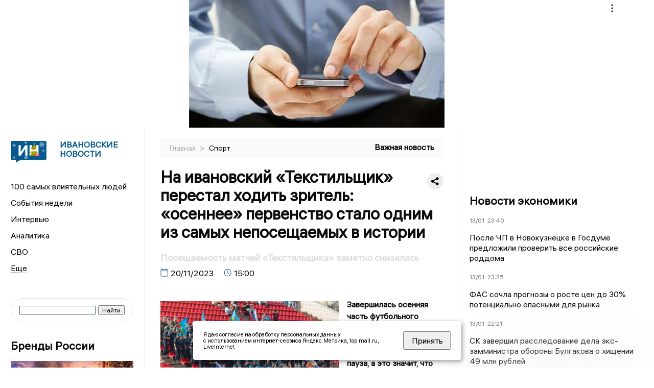

--- FILE ---
content_type: text/html; charset=UTF-8
request_url: https://newsivanovo.ru/fn_1408610.html
body_size: 14601
content:
<!DOCTYPE html>
<html lang="ru">
   <head>
      <meta charset="UTF-8">
      <meta http-equiv="X-UA-Compatible" content="IE=edge">
      <meta name="viewport" content="width=device-width, initial-scale=1.0">
      <meta http-equiv="Cache-Control" content="max-age=604800, public" />
      
    <base href="https://newsivanovo.ru/">
        <title>На ивановский «Текстильщик» перестал ходить зритель: «осеннее» первенство стало одним из самых непосещаемых в истории  -  Ивановские новости. Новости Иваново и Ивановской области: Главные события дня</title>
        <meta name="keywords" content="Новости Иванова, Ивановская область новости, События в Иванове, Актуальные новости Иванова, Политические новости Иванова, Спортивные новости Ивановской области, Экономические новости Иванова, Лента новостей Иванова, Главные события в Иванове, Общественные новости Иванова."/>
        <meta name="description" content="Завершилась осенняя часть футбольного сезона 2023/24 годов во Второй лиге «А», впереди трехмесячная пауза, а это значит, что самое время подвести итоги «осеннего» первенства. Сегодня «Ивановские Новости» внимательно рассмотрят статистику посещаемости домашних матчей «Текстильщика»."/>
        <meta property="og:image" content="https://newsivanovo.ru/images/logo-sm.png">

        	
	<link rel="alternat" media="only screen and (max-width: 640px)" href="https://m.newsivanovo.ru/fn_1408610.html">

	<meta name="twitter:card" content="summary">
	<meta property="og:type" content="website">
	<link rel="canonical" href="https://newsivanovo.ru/fn_1408610.html">
	<meta property="og:url" content="https://newsivanovo.ru/fn_1408610.html">
	<meta property="og:title" content="На ивановский «Текстильщик» перестал ходить зритель: «осеннее» первенство стало одним из самых непосещаемых в истории">
	<meta property="og:description" content="Завершилась осенняя часть футбольного сезона 2023/24 годов во Второй лиге «А», впереди трехмесячная пауза, а это значит, что самое время подвести итоги «осеннего» первенства. Сегодня «Ивановские Новости» внимательно рассмотрят статистику посещаемости домашних матчей «Текстильщика».">
	<meta property="og:image" content="https://region.center/source/sport_regiony/ivanovo/tekstilschik/tekstilschik_5.jpg">
	<meta property="yandex_recommendations_image" content="https://region.center/source/sport_regiony/ivanovo/tekstilschik/tekstilschik_5.jpg" />	


        <link rel="preconnect" href="https://region.center">
        <link rel="dns-prefetch" href="https://region.center">

 
        <link rel="apple-touch-icon" sizes="57x57" href="favicon/apple-icon-57x57.png">
        <link rel="apple-touch-icon" sizes="60x60" href="favicon/apple-icon-60x60.png">
        <link rel="apple-touch-icon" sizes="72x72" href="favicon/apple-icon-72x72.png">
        <link rel="apple-touch-icon" sizes="76x76" href="favicon/apple-icon-76x76.png">
        <link rel="apple-touch-icon" sizes="114x114" href="favicon/apple-icon-114x114.png">
        <link rel="apple-touch-icon" sizes="120x120" href="favicon/apple-icon-120x120.png">
        <link rel="apple-touch-icon" sizes="144x144" href="favicon/apple-icon-144x144.png">
        <link rel="apple-touch-icon" sizes="152x152" href="favicon/apple-icon-152x152.png">
        <link rel="apple-touch-icon" sizes="180x180" href="favicon/apple-icon-180x180.png">
        <link rel="icon" type="image/png" sizes="192x192"  href="favicon/android-icon-192x192.png">
        <link rel="icon" type="image/png" sizes="32x32" href="favicon/favicon-32x32.png">
        <link rel="icon" type="image/png" sizes="96x96" href="favicon/favicon-96x96.png">
        <link rel="icon" type="image/png" sizes="16x16" href="favicon/favicon-16x16.png">

        <meta name="msapplication-TileImage" content="favicon/ms-icon-144x144.png">

 

<link rel="stylesheet" href="css/style_new.css?_v=20241001100507">

      <link rel="stylesheet" href="css2/style.css?_v=20221216155958">


      <style>
         embed, iframe, object, video {
             max-width: 100%;
         }
         
 
 
       
 .detale-news-block__text a {
         color:#27598b !important;
         font-size:16px !important;


        }
         .detale-news-block__text img {
height:100% !important;
       width:100%;
        }
        



h1 {
  font-size: 2em;
  margin-top: -10px !important;
 
}
h3 {

   color:#dedede;
   margin-bottom: 10px;
  display: block;
  margin-top: -3px !important;
  font-weight: 700;
  font-size: 16px;


}

.detale-news-block-icon__item img {
  vertical-align: top !important;
  margin-right: 5px !important;.
  margin-top: 7px !important;
}



.detale-news-block-icon__item {
  display: flex;
  align-items: center;
  margin-right: 20px;
}

.detale-news-block-icon__item span a {
  font-size: 14px !important;
  line-height: 20px !important;
  color: #797979;
  display: block;
}


h2 {

margin-top:5px !important;
margin-bottom:5px !important;
}
 
blockquote {

  border-left: 3px solid #ccc;
  margin: 1.5em 10px;
  padding: 0.5em 10px;

}
 
  </style>



   <!-- Yandex.RTB -->
   <script>window.yaContextCb=window.yaContextCb||[]</script>
   <script src="https://yandex.ru/ads/system/context.js" async></script>


   </head>

   <body>
   <div align="center">
    <!--AdFox START-->
<!--yandex_info.regnews-->
<!--Площадка: newsivanovo.ru / сквозные / перетяжка-->
<!--Категория: <не задана>-->
<!--Тип баннера: перетяжка-->
<div id="adfox_167836794878913001"></div>
<script>
    window.yaContextCb.push(()=>{
        Ya.adfoxCode.create({
            ownerId: 691714,
            containerId: 'adfox_167836794878913001',
            params: {
                p1: 'cuxke',
                p2: 'hryr'
            }
        })
    })
</script>
         </div>

      <div class="wrapper" id="app" :class="{isMobile, isTablet}">
       </div>
      <div class="content">

        
      <aside class="left-block">
         <div class="left-container sticky_block">
            <a href="." class="logo-block">
                <picture>

                  <img class="logo-block__image" src="https://region.center/data/moduleslogos/36362832c0f25aa728cfbee5c7ef34ad.png" style="width:70px !important;">
                  
               </picture>
               <div class="logo-block__name">
                  <span>Ивановские новости</span>
               </div>
            </a>
            <div class="menu-list-glavnaya">
               <ul class="menu-list">
               <li class="menu-list__item"><a href="top100.html">100 самых влиятельных людей</a></li>
                              <li class="menu-list__item"><a href="dates.html">События недели</a></li>

                   <li class="menu-list__item"><a href="cat_interview.html">Интервью</a></li><li class="menu-list__item"><a href="cat_analytics.html">Аналитика</a></li><li class="menu-list__item"><a href="cat_svo.html">СВО</a></li><li class="menu-list__item"><a href="cat_afisha.html">Афиша</a></li><li class="menu-list__item"><a href="cat_job.html">Вакансии</a></li><li class="menu-list__item"><a href="cat_society.html">Общество</a></li><li class="menu-list__item"><a href="cat_sport.html">Спорт</a></li><li class="menu-list__item"><a href="cat_ecology.html">Экология</a></li><li class="menu-list__item"><a href="cat_culture.html">Культура</a></li><li class="menu-list__item"><a href="cat_incidients.html">Происшествия</a></li><li class="menu-list__item"><a href="cat_koronavirus.html">Здоровье</a></li><li class="menu-list__item"><a href="cat_business.html">Бизнес</a></li><li class="menu-list__item"><a href="cat_economy.html">Экономика </a></li><li class="menu-list__item"><a href="cat_podcast.html">Подкасты</a></li><li class="menu-list__item"><a href="cat_company.html">Новости компаний</a></li><li class="menu-list__item"><a href="cat_necrolog.html">Память</a></li><li class="menu-list__item"><a href="cat_jkh.html">ЖКХ</a></li><li class="menu-list__item"><a href="cat_investigation.html">Расследования</a></li><li class="menu-list__item"><a href="cat_politics.html">Политика</a></li>                   <li class="menu-list__item menu-list__item-more"></li>
               </ul>
            </div>
            <form class="search">
 

<div class="ya-site-form ya-site-form_inited_no" data-bem="{&quot;action&quot;:&quot;https://newsivanovo.ru/search.html&quot;,&quot;arrow&quot;:false,&quot;bg&quot;:&quot;transparent&quot;,&quot;fontsize&quot;:12,&quot;fg&quot;:&quot;#000000&quot;,&quot;language&quot;:&quot;ru&quot;,&quot;logo&quot;:&quot;rb&quot;,&quot;publicname&quot;:&quot;Поиск по newsivanovo.ru&quot;,&quot;suggest&quot;:true,&quot;target&quot;:&quot;_self&quot;,&quot;tld&quot;:&quot;ru&quot;,&quot;type&quot;:2,&quot;usebigdictionary&quot;:true,&quot;searchid&quot;:2523586,&quot;input_fg&quot;:&quot;#000000&quot;,&quot;input_bg&quot;:&quot;#ffffff&quot;,&quot;input_fontStyle&quot;:&quot;normal&quot;,&quot;input_fontWeight&quot;:&quot;normal&quot;,&quot;input_placeholder&quot;:&quot;&quot;,&quot;input_placeholderColor&quot;:&quot;#000000&quot;,&quot;input_borderColor&quot;:&quot;#3f687b&quot;}"><form action="https://yandex.ru/search/site/" method="get" target="_self" accept-charset="utf-8"><input type="hidden" name="searchid" value="2523586"/><input type="hidden" name="l10n" value="ru"/><input type="hidden" name="reqenc" value=""/><input type="search" name="text" value=""/><input type="submit" value="Найти"/></form></div><style type="text/css">.ya-page_js_yes .ya-site-form_inited_no { display: none; }</style><script type="text/javascript">(function(w,d,c){var s=d.createElement('script'),h=d.getElementsByTagName('script')[0],e=d.documentElement;if((' '+e.className+' ').indexOf(' ya-page_js_yes ')===-1){e.className+=' ya-page_js_yes';}s.type='text/javascript';s.async=true;s.charset='utf-8';s.src=(d.location.protocol==='https:'?'https:':'http:')+'//site.yandex.net/v2.0/js/all.js';h.parentNode.insertBefore(s,h);(w[c]||(w[c]=[])).push(function(){Ya.Site.Form.init()})})(window,document,'yandex_site_callbacks');</script>
 


            </form>
             
             

            <div class="news-aside-block">
               <a target="_blank" href="https://brandrussia.online" class="news-aside-block__title">Бренды России</a>
                
                    <a  target="_blank" href="https://brandrussia.online/fn_1781791.html">
                        <picture>
                            <img class="news-aside-block__image" src="https://region.center/source/Tul%20Brendi/2026_1/1probel1.%5B32%5D.jpg" alt="image">
                        </picture>
                     </a><div class="news-aside-block__item">
                        <span><a target="_blank"  href="https://brandrussia.online/fn_1781791.html">07/01</a></span><span><a target="_blank"  href="https://brandrussia.online/fn_1781791.html">12:00</a></span>
                        <a  target="_blank" href="https://brandrussia.online/fn_1781791.html">
                           <p>От священного костра до курантов: многоголосье российского Нового года</p>
                        </a>
                     </div>
 
            </div>


            <div class="news-aside-block">


 <!--AdFox START-->
<!--yandex_info.regnews-->
<!--Площадка: newsivanovo.ru / сквозные / левый-->
<!--Категория: <не задана>-->
<!--Тип баннера: 240х400-->
<div id="adfox_167836799424191"></div>
<script>
    window.yaContextCb.push(()=>{
        Ya.adfoxCode.create({
            ownerId: 691714,
            containerId: 'adfox_167836799424191',
            params: {
                p1: 'cuxkh',
                p2: 'hryf'
            }
        })
    })
</script>


            
               <a href="cat_company.html" class="news-aside-block__title">Новости компаний</a>
                
                        <a href="fn_1779701.html?erid=2W5zFGggmgL">
                            <picture>
                                <img class="news-aside-block__image" src="https://region.center/source/Ivanovo/2024/probel1.jpg" alt="image">
                            </picture>
                        </a><div class="news-aside-block__item">
                            <span><a href="fn_1779701.html?erid=2W5zFGggmgL">30/12</a></span><span><a href="fn_1779701.html?erid=2W5zFGggmgL">14:52</a></span>
                            <a href="fn_1779701.html?erid=2W5zFGggmgL">
                            <p>Банк Уралсиб и агентство Elevate Pro Group объявляют о стратегическом партнёрстве</p>
                            </a>
                        </div>
<div class="news-aside-block__item">
                            <span><a href="fn_1779068.html?erid=2W5zFHz3Mrx">29/12</a></span><span><a href="fn_1779068.html?erid=2W5zFHz3Mrx">18:30</a></span>
                            <a href="fn_1779068.html?erid=2W5zFHz3Mrx">
                            <p>Уралсиб запустил сервис для работы на автоматизированной упрощенной системе налогообложения</p>
                            </a>
                        </div>
<div class="news-aside-block__item">
                            <span><a href="fn_1777574.html?erid=2W5zFJvxvzU">26/12</a></span><span><a href="fn_1777574.html?erid=2W5zFJvxvzU">16:07</a></span>
                            <a href="fn_1777574.html?erid=2W5zFJvxvzU">
                            <p>Сбер в 2025 году инвестировал миллиард рублей в подготовку ИИ-специалистов и масштабировал работу с молодежью</p>
                            </a>
                        </div>
            </div>


           

            <div class="news-aside-block">
               <a href="cat_business.html" class="news-aside-block__title">Бизнес</a>
                
                    <a href="fn_1778865.html">
                        <picture>
                            <img class="news-aside-block__image" src="https://region.center/source/fotobank/money/5390824418164471460.jpg" alt="image">
                        </picture>
                     </a><div class="news-aside-block__item">
                        <span><a href="fn_1778865.html">30/12</a></span><span><a href="fn_1778865.html">17:00</a></span>
                        <a href="fn_1778865.html">
                           <p>Свежий рейтинг самых прибыльных компаний Ивановской области. Часть четвертая</p>
                        </a>
                     </div>
<div class="news-aside-block__item">
                        <span><a href="fn_1778863.html">30/12</a></span><span><a href="fn_1778863.html">14:00</a></span>
                        <a href="fn_1778863.html">
                           <p>Свежий рейтинг самых прибыльных компаний Ивановской области. Часть третья</p>
                        </a>
                     </div>
<div class="news-aside-block__item">
                        <span><a href="fn_1778843.html">29/12</a></span><span><a href="fn_1778843.html">17:00</a></span>
                        <a href="fn_1778843.html">
                           <p>Свежий рейтинг самых прибыльных компаний Ивановской области. Часть вторая</p>
                        </a>
                     </div>
           
            </div>

     <!--AdFox START-->
<!--yandex_info.regnews-->
<!--Площадка: newsivanovo.ru / сквозные / левый середина промо БЖ-->
<!--Категория: <не задана>-->
<!--Тип баннера: 300*300 левый середина промо БЖ-->
<div id="adfox_17629705418957567"></div>
<script>
    window.yaContextCb.push(()=>{
        Ya.adfoxCode.create({
            ownerId: 691714,
            containerId: 'adfox_17629705418957567',
            params: {
                p1: 'dlaoa',
                p2: 'jmlo'
            }
        })
    })
</script>
            



            
         <div class="helper_for_sticky"></div>
      </aside><main class="content-block" >
	<div class="content-container">
	   <div class="button-top__wrapper">
		  <div class="button-top" style="--top_position:30px;" >
		  </div>
	   </div>
 
	   <div class="bread-crumbs">
		  <ul>
			 <li><a href="">Главная </a> <span> > </span></li>
			 <li><a href="cat_sport.html">Спорт </a>  </span></li>
 
		  </ul>

		  <div style="font-size:14px;float:right;margin-top:-20px;color:#000;"><b>Важная новость
		  </b>

		  </div>
	   </div>
	   <div class="detale-news-block">
		  <div class="detale-news-block__in">
 			 <div class="detale-news-block__pin">

			  <div style="float:right;">

			  			  
			  
			  <script src="https://yastatic.net/share2/share.js"></script>
			  <div class="ya-share2" data-curtain data-shape="round" data-color-scheme="whiteblack" data-limit="0" data-more-button-type="short" data-services="vkontakte,odnoklassniki,telegram"></div>
			  
			  </div>

			 <h1 style="font-size:32px;line-height:36px !important;">На ивановский «Текстильщик» перестал ходить зритель: «осеннее» первенство стало одним из самых непосещаемых в истории</h1>
			 <h2 style="color:#dedede;font-size:18px;line-height:22px !important;margin-bottom:10px !important;margin-top:0px !important;">Посещаемость матчей «Текстильщика» заметно снизилась</h2>
			 <div class="detale-news-block-icon">
				   <div class="detale-news-block-icon__item">
					  <picture>
						 <source srcset="img/date.webp" type="image/webp">
						 <img src="img/date.png" alt="icon">
					  </picture>
					  <span>20/11/2023 </span>
				   </div>
				   <div class="detale-news-block-icon__item">
					  <picture>
						 <source srcset="img/time.webp" type="image/webp">
						 <img src="img/time.png" alt="icon">
					  </picture>
					  <span>15:00</span>
				   </div>
				   
				</div>
			 </div>
			 <div class="detale-news-block__image"><div style="float:left;max-width:350px;margin-right:15px;margin-top:25px;">
			  <picture> 
			   <img src="https://region.center/source/sport_regiony/ivanovo/tekstilschik/tekstilschik_5.jpg">
			  <meta itemprop="url" content="https://region.center/source/sport_regiony/ivanovo/tekstilschik/tekstilschik_5.jpg">
			   </picture>
			   <p class="post-image-label" style="color:#ccc;font-size:15px;margin-top:;">&#169; ФК «Текстильщик» Иваново </p>
			   </div></div>
			 
			 <div class="detale-news-block__text" >


			 <div itemscope itemtype="https://schema.org/Article">
				<link itemprop="mainEntityOfPage" href="https://newsivanovo.ru/fn_1408610.html" />
				<link itemprop="image" href="https://region.center/source/sport_regiony/ivanovo/tekstilschik/tekstilschik_5.jpg">
				<meta itemprop="headline name" content="На ивановский «Текстильщик» перестал ходить зритель: «осеннее» первенство стало одним из самых непосещаемых в истории">
				<meta itemprop="description" content="Завершилась осенняя часть футбольного сезона 2023/24 годов во Второй лиге «А», впереди трехмесячная пауза, а это значит, что самое время подвести итоги «осеннего» первенства. Сегодня «Ивановские Новости» внимательно рассмотрят статистику посещаемости домашних матчей «Текстильщика».">
				<meta itemprop="datePublished" datetime="2023-11-20 15:00:43" content="2023-11-20 15:00:43">
				<div itemprop="publisher" itemscope itemtype="https://schema.org/Organization">
					<div itemprop="logo" itemscope itemtype="https://schema.org/ImageObject">
						<img itemprop="url image" src="https://region.center/source/sport_regiony/ivanovo/tekstilschik/tekstilschik_5.jpg" alt="ФК «Текстильщик» Иваново" title="ФК «Текстильщик» Иваново" style="display:none;"/>
					</div>
					<meta itemprop="name" content="Ивановские новости. Новости Иваново и Ивановской области: Главные события дня">
				</div>
				<span itemprop="articleBody"><p><strong>Завершилась осенняя часть футбольного сезона 2023/24 годов во Второй лиге &laquo;А&raquo;, впереди трехмесячная пауза, а это значит, что самое время подвести итоги &laquo;осеннего&raquo; первенства. Сегодня &laquo;Ивановские Новости&raquo; внимательно рассмотрят статистику посещаемости домашних матчей &laquo;Текстильщика&raquo;.</strong></p>
<p>В общем зачете красно-черные заняли одиннадцатое место по посещаемости матчей среди двадцати команд Второй лиги &laquo;А&raquo;. В Иванове в среднем на игру приходило 1344 зрителей, в Волгограде более 14 тысяч, в Брянске 2302, а в Новосибирске 1997 зрителя &ndash; так выглядит тройка самых посещаемых команд Второй лиги &laquo;А&raquo;, сообщает ТГ канал &laquo;Футбольная посещаемость&raquo;.</p>
<p>Такая явка для Иванова худшая за последние 10 лет, за исключением сезонов, когда на стадионах действовали ковидные ограничения.</p>
<p>Лучшим по посещаемости в российской истории для &laquo;Текстильщика&raquo; стал сезон 2011/12, тогда на матчи приходили &laquo;заоблачные&raquo; 4586 человек, такую статистику приводит &laquo;Transfermarkt&raquo;. Интересно, что тогда на стадион приходило больше зрителей, чем в сезонах, когда команда играла на уровне Первой лиги.</p>
<p>Всего 9 матчей &laquo;осеннего&raquo; чемпионата посетило 12 100 человек. Больше всего зрителей наблюдало за сентябрьским матчем против &laquo;Челябинска&raquo; (0:0) &ndash; 2217, еще больше болельщиков посетило кубковый матч с московской &laquo;Родиной&raquo; (1:3), который прошел через четыре дня &ndash; 2461. Меньше всего зрителей пришло на октябрьский матч против &laquo;Авангарда&raquo;, лишь 365 зрителей стали свидетелями победы красно-черных со счетом 2:1. Всего стадион &laquo;Текстильщик&raquo; вмещает 9565 зрителей.</p>
<p>По сравнению с прошлым сезоном на матчи &laquo;Текстильщика&raquo; стало ходить почти на 800 человек меньше. Возможно, это вызвано не самым успешным выступлением команды. Не помогла даже реформа лиги, благодаря которой во Второй лиге &laquo;А&raquo; играют сильнейшие команды, что дает в каждом матче качественного соперника для ивановских футболистов.</p>
<p>В &laquo;весеннем&raquo; первенстве &laquo;<a href="https://newsivanovo.ru/fn_1405319.html">Текстильщик&raquo; стартует в </a>группе &laquo;Серебро&raquo;, где снова будет бороться за попадание в группу &laquo;Золото&raquo;, но не сможет претендовать на переход в Первую лигу по итогам сезона 2023/24. Как это отразится на популярности футбольного досуга в Иванове, узнаем будущим летом.</p>
<p>Читайте также: <a href="https://newsivanovo.ru/fn_1406359.html">Артем Садовников: &laquo;Чем Ивановский &laquo;Текстильщик&raquo; будет заниматься весной &ndash; непонятно&raquo;.</a></p>
<p>6+</p></span>

				<div itemprop="author" itemscope itemtype="https://schema.org/Person" class="detale-news-block-icon__item">  <picture style="margin-right:10px;">Автор: </picture><a itemprop="url" href="auth_142.html"><span itemprop="name"><u>Александр Устинов</u></span></a></div> 
			</div><div style="clear:both;"></div>
				 </div>
			 
			 
	
 
		  </div>
	   </div>
	   



	   <div class="advertisement-block">
		  <div class="advertisement-block__in"><span style="font-size:20px;">Подписывайтесь, чтобы первыми узнавать о важном: </span>
			 <div class="advertisement-buttons">
			 <a target="_blank"  href="https://t.me/newsivanovo" class="button-vk"  style="padding: 12px 24px 12px 24px!important;margin:5px;background:#27a6e5; ">
				<img style="margin-right: 0px;width:26px;" src="https://region.center/data/modulesreadmore/9995d2c9b582b1eae2284ee2b89a3d37.svg" alt="Telegram общий + комментировать">
				</a><a target="_blank"  href="https://max.ru/newsivanovoru" class="button-vk"  style="padding: 12px 24px 12px 24px!important;margin:5px;background:#933cd9; ">
				<img style="margin-right: 0px;width:26px;" src="https://region.center/data/modulesreadmore/7635d7831f3965555c0ff448dd31d712.svg" alt="МАХ общий">
				</a></div></div>
	   </div>


	   <!-- Yandex Native Ads C-A-1745554-8 -->
<div id="yandex_rtb_C-A-1745554-8"></div>
<script>window.yaContextCb.push(()=>{
  Ya.Context.AdvManager.renderWidget({
    renderTo: 'yandex_rtb_C-A-1745554-8',
    blockId: 'C-A-1745554-8'
  })
})</script>


	   <div class="other-news-block">
		  <div class="other-news-block__in">
			 <span style="font-size:22px;font-weight:bold;">Другие новости Спорт</span>
			 <div class="other-news-blocks"><article class="other-news-blocks__item">
				 
				   <a href="fn_1784661.html" class="other-news-blocks__text">
					  <span style="    font-weight: 700;
    font-size: 15px;
    line-height: 19px;
    color: #fff;
    position: absolute;
    left: 13px;
    bottom: 11px;
    margin-bottom: 0;
    z-index: 3;">Ивановские полиатлонисты стали призёрами этапа Кубка России</span>
				   </a>
				   <a href="fn_1784661.html" class="other-news-blocks__image">
					  <picture>
 						 <img src="https://region.center/source/sport_regiony/vladimir/polyatlon/poliatlonvkaldimir.jpg" style="min-height:170px;max-height:170px;">
					  </picture>
				   </a>
				</article><article class="other-news-blocks__item">
				 
				   <a href="fn_1783784.html" class="other-news-blocks__text">
					  <span style="    font-weight: 700;
    font-size: 15px;
    line-height: 19px;
    color: #fff;
    position: absolute;
    left: 13px;
    bottom: 11px;
    margin-bottom: 0;
    z-index: 3;">Ивановская «Энергия» уступила на выезде оренбургской «Надежде»</span>
				   </a>
				   <a href="fn_1783784.html" class="other-news-blocks__image">
					  <picture>
 						 <img src="https://region.center/source/sport_regiony/ivanovo/energya/energiafotoprobel1.%5B2%5D.jpg" style="min-height:170px;max-height:170px;">
					  </picture>
				   </a>
				</article><article class="other-news-blocks__item">
				 
				   <a href="fn_1783762.html" class="other-news-blocks__text">
					  <span style="    font-weight: 700;
    font-size: 15px;
    line-height: 19px;
    color: #fff;
    position: absolute;
    left: 13px;
    bottom: 11px;
    margin-bottom: 0;
    z-index: 3;">Ивановский «Текстильщик» успешно провёл домашний тур</span>
				   </a>
				   <a href="fn_1783762.html" class="other-news-blocks__image">
					  <picture>
 						 <img src="https://region.center/source/sport_regiony/ivanovo/voleyballtekstilshik/ttekstilsshikfoto.jpg" style="min-height:170px;max-height:170px;">
					  </picture>
				   </a>
				</article><article class="other-news-blocks__item">
				 
				   <a href="fn_1783464.html" class="other-news-blocks__text">
					  <span style="    font-weight: 700;
    font-size: 15px;
    line-height: 19px;
    color: #fff;
    position: absolute;
    left: 13px;
    bottom: 11px;
    margin-bottom: 0;
    z-index: 3;">ВК «Текстильщик» выиграл со счётом 3:1 ВК «Дагестан»</span>
				   </a>
				   <a href="fn_1783464.html" class="other-news-blocks__image">
					  <picture>
 						 <img src="https://region.center/source/yug/5_09_23/img_6795.jpg" style="min-height:170px;max-height:170px;">
					  </picture>
				   </a>
				</article></div>
		  </div>
	   </div>
	   <div class="main-news-block">
		  <div class="main-news-block__in">
			 <span style="font-size:22px;font-weight:bold;">Главные новости</span> <div class="big-news-list-with-image" >
					   <a href="fn_1784956.html"><span> 13/01/2026 18:39</span></a>
						<a href="fn_1784956.html">
						  <span style="font-size:18px;font-weight:bold;color:#000000;display:block;margin-bottom:10px;">Бывшего зампреда Ивановского правительства Евгения Нестерова обвиняют в превышении должностных полномочий</span>
					   </a>
					</div><div class="big-news-list-with-image" >
					   <a href="fn_1784761.html"><span> 13/01/2026 13:35</span></a>
						<a href="fn_1784761.html">
						  <span style="font-size:18px;font-weight:bold;color:#000000;display:block;margin-bottom:10px;">СМИ: к бывшему зампреду правительства Ивановской области Евгению Нестерову нагрянули силовики</span>
					   </a>
					</div><div class="big-news-list-with-image" >
					   <a href="fn_1784321.html"><span> 12/01/2026 17:30</span></a>
						<a href="fn_1784321.html">
						  <span style="font-size:18px;font-weight:bold;color:#000000;display:block;margin-bottom:10px;">ГУ МЧС по Ивановской области возглавил новый временный руководитель</span>
					   </a>
					</div><div class="big-news-list-with-image" >
					   <a href="fn_1783679.html"><span> 11/01/2026 14:30</span></a>
						<a href="fn_1783679.html">
						  <span style="font-size:18px;font-weight:bold;color:#000000;display:block;margin-bottom:10px;">СМИ: адвокат Илья Запруднов отрицает коррупцию при получении участка в Плёсском заповеднике</span>
					   </a>
					</div><div class="big-news-list-with-image" >
					   <a href="fn_1783038.html"><span> 09/01/2026 14:39</span></a>
						<a href="fn_1783038.html">
						  <span style="font-size:18px;font-weight:bold;color:#000000;display:block;margin-bottom:10px;">Врип главы Максим Комиссаров попросил ивановцев отказаться от поездок на личном транспорте во время снегопада</span>
					   </a>
					</div></div>
	   </div><div id="unit_98145"><a href="https://smi2.ru/" >Новости СМИ2</a></div>
<script type="text/javascript" charset="utf-8">
  (function() {
    var sc = document.createElement('script'); sc.type = 'text/javascript'; sc.async = true;
    sc.src = '//smi2.ru/data/js/98145.js'; sc.charset = 'utf-8';
    var s = document.getElementsByTagName('script')[0]; s.parentNode.insertBefore(sc, s);
  }());
</script></div>
 </main><aside class="right-block">
         <div class="right-container sticky_block">
            <div class="social-network-block">
                <a target="_blank" href="https://vk.com/newsivanovoru"><img src="img/vk.svg" alt="icon"></a>
               <a target="_blank" href="https://ok.ru/newsivanovo"><img src="img/ok.svg" alt="icon"></a>
               <a target="_blank" href="https://t.me/newsivanovo"><img src="img/tg.svg" alt="icon"></a>

               <a target="_blank" href="https://dzen.ru/newsivanovoru"><img src="img/dzen.svg" alt="icon"></a>

               <a target="_blank" href="https://max.ru/newsivanovoru"><img src="img/max.svg" alt="icon"></a>
            </div>
<br>
            <!--AdFox START-->
<!--yandex_info.regnews-->
<!--Площадка: newsivanovo.ru / сквозные / правый-->
<!--Категория: <не задана>-->
<!--Тип баннера: 240х400-->
<div id="adfox_167836798371579490"></div>
<script>
    window.yaContextCb.push(()=>{
        Ya.adfoxCode.create({
            ownerId: 691714,
            containerId: 'adfox_167836798371579490',
            params: {
                p1: 'cuxkg',
                p2: 'hryf'
            }
        })
    })
</script>
            <br>
           <div class="top-five-block">
            
               <a href="#" class="right-column-title">Новости экономики</a><div class="top-five-block__item">
                    <span><a target="_blank"  href="https://center.business-magazine.online/fn_1785019.html">13/01</a></span><span><a target="_blank"  href="https://center.business-magazine.online/fn_1785019.html">23:40</a></span>
                    <a target="_blank"  href="https://center.business-magazine.online/fn_1785019.html">
                    <p>После ЧП в Новокузнецке в Госдуме предложили проверить все российские роддома</p>
                    </a>
                </div><div class="top-five-block__item">
                    <span><a target="_blank"  href="https://center.business-magazine.online/fn_1785016.html">13/01</a></span><span><a target="_blank"  href="https://center.business-magazine.online/fn_1785016.html">23:25</a></span>
                    <a target="_blank"  href="https://center.business-magazine.online/fn_1785016.html">
                    <p>ФАС сочла прогнозы о росте цен до 30% потенциально опасными для рынка</p>
                    </a>
                </div><div class="top-five-block__item">
                    <span><a target="_blank"  href="https://center.business-magazine.online/fn_1785005.html">13/01</a></span><span><a target="_blank"  href="https://center.business-magazine.online/fn_1785005.html">22:21</a></span>
                    <a target="_blank"  href="https://center.business-magazine.online/fn_1785005.html">
                    <p>СК завершил расследование дела экс-замминистра обороны Булгакова о хищении 49 млн рублей</p>
                    </a>
                </div> 
            </div>

            
            
            <div class="calendar-block">
               <div class="calendar"></div>


               <div class="calendar-events">

                <div class="calendar-events-item"><b><a class="left-column-title" style="color:#05598F;" href="dates.html">События</a>:</b></div><div class="calendar-events-item">
                    <picture>
                       <source srcset="img/calendar.webp" type="image/webp">
                       <img src="img/calendar.png" alt="icon">
                    </picture>
                   <span> <a target="_blank" href="https://brandrussia.online/fn_1631444.html">Образована Ивановская Промышленная область</a></span>
                       <p>
                           
                       </p>                  
                 </div>
  <div class="calendar-events-item"><a class="left-column-title" style="color:#05598F;" href="dates.html">События недели</a></div>

               </div>
             </div>
            <div class="top-five-block">
            <a href="#" class="right-column-title">Топ 3</a>
               <div class="top-five-block__item">
                    <span><a href="fn_1784761.html">13/01</a></span><span><a href="fn_1784761.html">13:35</a></span>
                    <a href="fn_1784761.html">
                    <p>СМИ: к бывшему зампреду правительства Ивановской области Евгению Нестерову нагрянули силовики</p>
                    </a>
                </div><div class="top-five-block__item">
                    <span><a href="fn_1783672.html">11/01</a></span><span><a href="fn_1783672.html">14:10</a></span>
                    <a href="fn_1783672.html">
                    <p>В деревне Фурмановского района легковушка превратилась в кашу после столкновения с автобусом</p>
                    </a>
                </div><div class="top-five-block__item">
                    <span><a href="fn_1783553.html">11/01</a></span><span><a href="fn_1783553.html">10:00</a></span>
                    <a href="fn_1783553.html">
                    <p>«ДТП, переросшее в драку?»: в Ивановской области устанавливают личности участников дорожного конфликта</p>
                    </a>
                </div> 
            </div>

            <div class="top-five-block analitics">
               <a href="cat_analytics.html" class="right-column-title">Аналитика</a>
                
                    <a href="fn_1783181.html">
                        <picture>
                            <img class="news-aside-block__image" src="https://region.center/source/Ivanovo/2026/01/09/2026-01-09probel21-21-01.jpg" alt="image">
                        </picture>
                     </a><div class="news-aside-block__item">
                        <span><a href="fn_1783181.html">10/01</a></span><span><a href="fn_1783181.html">11:00</a></span>
                        <a href="fn_1783181.html">
                           <p>Когда вы умрете? Ивановостат спрогнозировал ожидаемую продолжительность жизни для жителей региона</p>
                        </a>
                     </div>
<div class="news-aside-block__item">
                        <span><a href="fn_1763715.html">03/12</a></span><span><a href="fn_1763715.html">11:01</a></span>
                        <a href="fn_1763715.html">
                           <p>Политолог Наталия Заболотских: Ротация в Ивановской области произошла из-за ареста близкого к губернатору Арсеньева</p>
                        </a>
                     </div>
<div class="news-aside-block__item">
                        <span><a href="fn_1763100.html">02/12</a></span><span><a href="fn_1763100.html">14:00</a></span>
                        <a href="fn_1763100.html">
                           <p>«Впереди большие выборы»: политолог Алена Август - о кадровой перестановке губернатора Воскресенского</p>
                        </a>
                     </div>
        
            </div>


             <div class="top-five-block rassledovaniya">
               <a href="top100.html" class="right-column-title">100 самых влиятельных людей </a>
                   <a style="font-size:28px !important;margin:4px;" href="topin_575.html">Воскресенский Станислав Сергеевич </a>
    <a style="font-size:26px !important;margin:4px;" href="topin_541.html">Низов Сергей Валерьевич </a>
    <a style="font-size:24px !important;margin:4px;" href="topin_572.html">Жугин Андрей Владимирович </a>
    <a style="font-size:22px !important;margin:4px;" href="topin_513.html">Шаботинский Александр Леонидович </a>
    <a style="font-size:20px !important;margin:4px;" href="topin_1155.html">Марин Владимир Анатольевич </a>
    <a style="font-size:18px !important;margin:4px;" href="topin_561.html">Васильев Валерий Николаевич </a>
    <a style="font-size:16px !important;margin:4px;" href="topin_1591.html">Сергеев Николай Николаевич </a>
    <a style="font-size:14px !important;margin:4px;" href="topin_538.html">Кузьмичев Александр Станиславович </a>
    <a style="font-size:12px !important;margin:4px;" href="topin_481.html">Волков Валерий Вячеславович </a>
    <a style="font-size:10px !important;margin:4px;" href="topin_540.html">Фероян Телман Амоевич </a>
 
            </div>

            <div class="top-five-block rassledovaniya">
               <a href="cat_investigation.html" class="right-column-title">Расследования</a>
                
                    <a href="fn_1781129.html">
                        <picture>
                            <img class="news-aside-block__image" src="https://region.center/source/Ivanovo/2026/03/2026-01-04probel01-12-58.jpg" alt="image">
                        </picture>
                     </a><div class="news-aside-block__item">
                        <span><a href="fn_1781129.html">04/01</a></span><span><a href="fn_1781129.html">15:50</a></span>
                        <a href="fn_1781129.html">
                           <p>Власти Ивановской области из бюджета региона заплатили московскому политтехнологу Ивану Яковлеву 250 тысяч. За что?</p>
                        </a>
                     </div>
 
            </div>

            <div class="top-five-block">
               <a href="cat_interview.html" class="right-column-title">Интервью</a>
               <div class="top-five-block__item">
                    <span><a href="fn_1783594.html">11/01</a></span><span><a href="fn_1783594.html">13:00</a></span>
                    <a href="fn_1783594.html">
                    <p>Общественник Владимир Батурин об итогах-2025: «Мы до сих пор не услышали, в чём провинились перед интернетом»</p>
                    </a>
                </div><div class="top-five-block__item">
                    <span><a href="fn_1779993.html">08/01</a></span><span><a href="fn_1779993.html">13:00</a></span>
                    <a href="fn_1779993.html">
                    <p>«Работа шла круглосуточно, с акцентом на адресную помощь». Ивановский омбудсмен Светлана Шмелева подвела итоги 2025 года</p>
                    </a>
                </div><div class="top-five-block__item">
                    <span><a href="fn_1779990.html">07/01</a></span><span><a href="fn_1779990.html">13:00</a></span>
                    <a href="fn_1779990.html">
                    <p>Политолог Дмитрий Нечаев: Воскресенский по итогам 2025 года претендует на звание худшего губернатора ЦФО</p>
                    </a>
                </div>            </div>

            

            <div class="helper_for_sticky"></div>
      </aside>
      </div>
      <footer>
         <div class="footer-container">
            <div class="footer">
               <div class="footer-logo-flex">
                  <a href="" class="footer-logo-flex__logo">
                     <picture>
                         <img class="footer-logo-flex__image" src="img/icon2.png"  style="width:70px !important;">
                     </picture>
                     <div class="footer-logo-flex__name">
                        <span>Ивановские новости</span>
                     </div>
                  </a>
                  <div class="footer-logo-flex__menu">
                     <ul class="footer-logo-flex__menu-list">
    <li><a target="_blank"  href="page_48.html">Этическая политика изданий</a></li>
       <li class="menu-list__item"><a href="job.html">Вакансии</a></li>
    <li><a target="_blank"  href="page_49.html">Редакция</a></li>
    <li><a target="_blank"  href="page_50.html">Реклама</a></li>
    <li><a target="_blank"  href="https://mazov.ru/regionnews">О холдинге</a></li>
                            <li><a target="_blank"  href="page_102.html">Дежурный по новостям</a></li>

 </ul>
                  </div>
                  <div class="footer-logo-flex__years">
                     <span class="footer-year">16+</span>
                     <span class="coopy-mobile">2020 © NEWSIVANOVO.RU | <br> СИ «Ивановские новости»</span>
                  </div>
               </div>
               <div class="footer-info-flex">
                  <div class="footer-info-flex__left">
                     <p>2020 © NEWSIVANOVO.RU | СИ «Ивановские новости»</p>
                                                                <p>Написать директору в телеграм <a target="_blank"  style="color:white;" href="https://t.me/mazov">@mazov</a> </p>

                     <div class="footer-info-flex__item">
                         
                     </div>
                  </div>
                  <style>
                     .footer-info-flex__right a {
                        color:#ffffff !important;

                     }
                  </style>
                  <div class="footer-info-flex__right">
                    <p>Учредитель (соучредители): Общество с ограниченной ответственностью &laquo;РЕГИОНАЛЬНЫЕ НОВОСТИ&raquo; (ОГРН 1107154017354)</p>
<p>И.о. главного редактора: Александров В. А.</p>
<p>Телефон редакции: 8 (4932) 34-60-32</p>
<p>Электронная почта редакции: <a href="mailto:info@newsivanovo.ru,">info@newsivanovo.ru,</a>&nbsp;&nbsp;<a href="mailto:reklama@newsivanovo.ru">reklama@newsivanovo.ru</a></p>
<p>Регистрационный номер: серия ЭЛ № ФС 77 - 77739 от 31 января 2020 г. согласно выписке из реестра зарегистрированных средств массовой информации выдана Федеральной службой по надзору в сфере связи, информационных технологий и массовых коммуникаций</p>                  </div>
               </div>
               <div class="footer-bottom-block">
                  <div class="footer-bottom-block__left">
                      <p>При использовании любого материала с данного сайта гипер-ссылка на Сетевое издание «Ивановские новости» обязательна.</p>
                         <p>Сообщения на сером фоне размещены на правах рекламы</p>
                  </div>
                  <div class="footer-bottom-block__right">
                     <div class="footer-links">
                          <!--LiveInternet counter--><a href="https://www.liveinternet.ru/click"
target="_blank"><img id="licnt290E" width="88" height="31" style="border:0" 
title="LiveInternet: показано число просмотров за 24 часа, посетителей за 24 часа и за сегодня"
src="[data-uri]"
alt=""/></a><script>(function(d,s){d.getElementById("licnt290E").src=
"https://counter.yadro.ru/hit?t11.6;r"+escape(d.referrer)+
((typeof(s)=="undefined")?"":";s"+s.width+"*"+s.height+"*"+
(s.colorDepth?s.colorDepth:s.pixelDepth))+";u"+escape(d.URL)+
";h"+escape(d.title.substring(0,150))+";"+Math.random()})
(document,screen)</script><!--/LiveInternet-->

<!-- Yandex.Metrika informer -->
<a href="https://metrika.yandex.ru/stat/?id=57069034&from=informer" target="_blank" rel="nofollow">
    <img src="https://informer.yandex.ru/informer/57069034/3_1_FFFFFFFF_FFFFFFFF_0_pageviews"
         style="width:88px; height:31px; border:0;"
         alt="Яндекс.Метрика"
         title="Яндекс.Метрика: данные за сегодня (просмотры, визиты и уникальные посетители)"
        class="ym-advanced-informer" data-cid="57069034" data-lang="ru"/>
</a>
<!-- /Yandex.Metrika informer -->

<!-- Yandex.Metrika counter -->
<script type="text/javascript">
    (function(m,e,t,r,i,k,a){
        m[i]=m[i]||function(){(m[i].a=m[i].a||[]).push(arguments)};
        m[i].l=1*new Date();
        for (var j = 0; j < document.scripts.length; j++) {if (document.scripts[j].src === r) { return; }}
        k=e.createElement(t),a=e.getElementsByTagName(t)[0],k.async=1,k.src=r,a.parentNode.insertBefore(k,a)
    })(window, document,'script','https://mc.yandex.ru/metrika/tag.js?id=57069034', 'ym');

    ym(57069034, 'init', {ssr:true, webvisor:true, clickmap:true, accurateTrackBounce:true, trackLinks:true});
</script>
<noscript><div><img src="https://mc.yandex.ru/watch/57069034" style="position:absolute; left:-9999px;" alt="" /></div></noscript>
<!-- /Yandex.Metrika counter --><!--LiveInternet counter--><a href="https://www.liveinternet.ru/click;regnews"
target="_blank"><img id="licnt5DAA" width="88" height="31" style="border:0" 
title="LiveInternet: показано число просмотров за 24 часа, посетителей за 24 часа и за сегодня"
src="[data-uri]"
alt=""/></a><script>(function(d,s){d.getElementById("licnt5DAA").src=
"https://counter.yadro.ru/hit;regnews?t11.2;r"+escape(d.referrer)+
((typeof(s)=="undefined")?"":";s"+s.width+"*"+s.height+"*"+
(s.colorDepth?s.colorDepth:s.pixelDepth))+";u"+escape(d.URL)+
";h"+escape(d.title.substring(0,150))+";"+Math.random()})
(document,screen)</script><!--/LiveInternet-->
<!-- Top.Mail.Ru counter -->
<script type="text/javascript">
var _tmr = window._tmr || (window._tmr = []);
_tmr.push({id: "3216184", type: "pageView", start: (new Date()).getTime()});
(function (d, w, id) {
  if (d.getElementById(id)) return;
  var ts = d.createElement("script"); ts.type = "text/javascript"; ts.async = true; ts.id = id;
  ts.src = "https://top-fwz1.mail.ru/js/code.js";
  var f = function () {var s = d.getElementsByTagName("script")[0]; s.parentNode.insertBefore(ts, s);};
  if (w.opera == "[object Opera]") { d.addEventListener("DOMContentLoaded", f, false); } else { f(); }
})(document, window, "tmr-code");
</script>
<noscript><div><img src="https://top-fwz1.mail.ru/counter?id=3216184;js=na" style="position:absolute;left:-9999px;" alt="Top.Mail.Ru" /></div></noscript>
<!-- /Top.Mail.Ru counter -->
                     </div>
                  </div>
               </div>
            </div>
         </div>
      </footer>
    <script src="js2/app.min.js?_v=20230206170908"></script>
         
               <script src="https://region.center/jquery.js"></script>
         <script>
    $(document).ready(function(){
         
           $('#show_more').click(function(){
           var btn_more = $(this);
           var count_show = parseInt($(this).attr('count_show'));
           var cats = parseInt($(this).attr('cats'));
           btn_more.val('Подождите...');
    
           $.ajax({
                       url: "loadnews.php", 
                       type: "post", 
                       dataType: "json", 
                       data: {
                           "count_show":   count_show,
                            "cats":   cats
                       },
                        success: function(data){
               if(data.result == "success"){
                   $('#newscontent').append(data.html);
                       btn_more.val('Показать еще новости');
                       btn_more.attr('count_show', (count_show+1));
               }else{
                   btn_more.val('Больше нечего показывать');
               }
                       }
                   });
               }); 
               
               
               
               $('#show_morecats').click(function(){
                  
           var btn_more = $(this);
           var count_show = parseInt($(this).attr('count_show'));
           var showcats = parseInt($(this).attr('showcats'));
           btn_more.val('Подождите...');
            $.ajax({
                       url: "loadcats.php", 
                       type: "post", 
                       dataType: "json", 
                       data: {
                           "count_show":   count_show,
                            "showcats":   showcats
                       },
                        success: function(data){
               if(data.result == "success"){
                   $('#newscontentcat').append(data.html);
                       btn_more.val('Показать еще новости');
                       btn_more.attr('count_show', (count_show+50));
               }else{
                   btn_more.val('Больше нечего показывать');
               }
                       }
                   });
               });
               
               
               
               
                });
               </script>




               <div id="cookie_note">
   <p>Я даю согласие на обработку персональных данных <br> с использованием интернет-сервиса Яндекс.Метрика, top.mail.ru, LiveInternet</p>

   <button class="button cookie_accept btn btn-primary btn-sm">Принять</button>
</div>
<style>
#cookie_note{
   display: none;
   position: fixed;
   bottom: 15px;
   left: 50%;
   max-width: 90%;
   transform: translateX(-50%);
   padding: 20px;
   background-color: white;
   border-radius: 4px;
   box-shadow: 2px 3px 10px rgba(0, 0, 0, 0.4);
}

#cookie_note p{
   margin: 0;
   font-size: 0.7rem;
   text-align: left;
   color: black;
}

.cookie_accept{
   width:20%;
}
@media (min-width: 576px){
   #cookie_note.show{
       display: flex;
   }
}

@media (max-width: 575px){
   #cookie_note.show{
       display: block;
       text-align: left;
   }
}
</style>


<script>
   function setCookie(name, value, days) {
       let expires = "";
       if (days) {
           let date = new Date();
           date.setTime(date.getTime() + (days * 24 * 60 * 60 * 1000));
           expires = "; expires=" + date.toUTCString();
       }
       document.cookie = name + "=" + (value || "") + expires + "; path=/";
   }

   function getCookie(name) {
       let matches = document.cookie.match(new RegExp("(?:^|; )" + name.replace(/([\.$?*|{}\(\)\[\]\\\/\+^])/g, '\\$1') + "=([^;]*)"));
       return matches ? decodeURIComponent(matches[1]) : undefined;
   }


   function checkCookies() {
       let cookieNote = document.getElementById('cookie_note');
       let cookieBtnAccept = cookieNote.querySelector('.cookie_accept');

       // Если куки cookies_policy нет или она просрочена, то показываем уведомление
       if (!getCookie('cookies_policy')) {
           cookieNote.classList.add('show');
       }

       // При клике на кнопку устанавливаем куку cookies_policy на один год
       cookieBtnAccept.addEventListener('click', function () {
           setCookie('cookies_policy', 'true', 365);
           cookieNote.classList.remove('show');
       });
   }

   checkCookies();
   
</script>

 
 <script type='text/javascript' src='https://region.center/unitegallery/js/ug-common-libraries.js'></script>	
		<script type='text/javascript' src='https://region.center/unitegallery/js/ug-functions.js'></script>
		<script type='text/javascript' src='https://region.center/unitegallery/js/ug-thumbsgeneral.js'></script>
		<script type='text/javascript' src='https://region.center/unitegallery/js/ug-thumbsstrip.js'></script>
		<script type='text/javascript' src='https://region.center/unitegallery/js/ug-touchthumbs.js'></script>
		<script type='text/javascript' src='https://region.center/unitegallery/js/ug-panelsbase.js'></script>
		<script type='text/javascript' src='https://region.center/unitegallery/js/ug-strippanel.js'></script>
		<script type='text/javascript' src='https://region.center/unitegallery/js/ug-gridpanel.js'></script>
		<script type='text/javascript' src='https://region.center/unitegallery/js/ug-thumbsgrid.js'></script>
		<script type='text/javascript' src='https://region.center/unitegallery/js/ug-tiles.js'></script>
		<script type='text/javascript' src='https://region.center/unitegallery/js/ug-tiledesign.js'></script>
		<script type='text/javascript' src='https://region.center/unitegallery/js/ug-avia.js'></script>
		<script type='text/javascript' src='https://region.center/unitegallery/js/ug-slider.js'></script>
		<script type='text/javascript' src='https://region.center/unitegallery/js/ug-sliderassets.js'></script>
		<script type='text/javascript' src='https://region.center/unitegallery/js/ug-touchslider.js'></script>
		<script type='text/javascript' src='https://region.center/unitegallery/js/ug-zoomslider.js'></script>	
		<script type='text/javascript' src='https://region.center/unitegallery/js/ug-video.js'></script>
		<script type='text/javascript' src='https://region.center/unitegallery/js/ug-gallery.js'></script>
		<script type='text/javascript' src='https://region.center/unitegallery/js/ug-lightbox.js'></script>
		<script type='text/javascript' src='https://region.center/unitegallery/js/ug-carousel.js'></script>
		<script type='text/javascript' src='https://region.center/unitegallery/js/ug-api.js'></script>
	
		<script type='text/javascript' src='https://region.center/unitegallery/themes/default/ug-theme-default.js'></script>
		<link rel='stylesheet' href='https://region.center/unitegallery/themes/default/ug-theme-default.css' type='text/css' />
		<link rel='stylesheet' href='https://region.center/unitegallery/css/unite-gallery.css' type='text/css' />  

        <script type="text/javascript">
			 jQuery(document).ready(function(){
				jQuery("#gallery3").unitegallery();
			  });                              
		</script>



   </body>
</html>

--- FILE ---
content_type: application/javascript
request_url: https://region.center/unitegallery/js/ug-sliderassets.js
body_size: 8516
content:
/** -------------- TextPanel class ---------------------*/

function UGTextPanel(){
	
	var t = this;
	var g_objPanel, g_objParent, g_objTitle, g_objDesc;
	var g_objBG, g_objTextWrapper, g_gallery;
	var g_functions = new UGFunctions(), g_optionsPrefix = "";
	
	var g_options = {
			textpanel_align:"bottom",					//(top , bottom), textpanel align according the parent
			textpanel_margin:0,							//margin from the textpanel position according the textpanel_align
			textpanel_text_valign:"middle",				//middle, top, bottom - text vertical align
			textpanel_padding_top:10,					//textpanel padding top 
			textpanel_padding_bottom:10,				//textpanel padding bottom
			textpanel_height: null,						//textpanel height. if null it will be set dynamically
			textpanel_padding_title_description: 5,		//the space between the title and the description
			textpanel_padding_right: 11,				//cut some space for text from right
			textpanel_padding_left: 11,					//cut some space for text from left
			textpanel_fade_duration: 200,				//the fade duration of textpanel appear
			textpanel_enable_title: true,				//enable the title text
			textpanel_enable_description: true,			//enable the description text
			textpanel_enable_bg: true,					//enable the textpanel background
			textpanel_bg_color:"#000000",				//textpanel background color
			textpanel_bg_opacity: 0.4,					//textpanel background opacity
			
			textpanel_title_color:null,					//textpanel title color. if null - take from css
			textpanel_title_font_family:null,			//textpanel title font family. if null - take from css
			textpanel_title_text_align:null,			//textpanel title text align. if null - take from css
			textpanel_title_font_size:null,				//textpanel title font size. if null - take from css
			textpanel_title_bold:null,					//textpanel title bold. if null - take from css
			textpanel_css_title:{},						//textpanel additional css of the title

			textpanel_desc_color:null,					//textpanel description font family. if null - take from css
			textpanel_desc_font_family:null,			//textpanel description font family. if null - take from css
			textpanel_desc_text_align:null,				//textpanel description text align. if null - take from css
			textpanel_desc_font_size:null,				//textpanel description font size. if null - take from css
			textpanel_desc_bold:null,					//textpanel description bold. if null - take from css
			textpanel_css_description:{},				//textpanel additional css of the description
			
			textpanel_desc_style_as_title: false,		//set that the description style will be as title
			
			textpanel_bg_css:{}							//textpanel background css
	};
	
	var g_temp = {
			isFirstTime: true,
			setInternalHeight: true,	//flag if set internal height or not
			lastTitleBottom: 0,
			lastDescHeight: 0
	};
	
	
	/**
	 * position elements from top
	 */
	function positionElementsTop(animateHeight, startY){
		
		if(!startY)
			var startY = g_options.textpanel_padding_top;
		
		//place title
		var maxy = startY;
		
		//place title
		if(g_objTitle){
			var titleY = maxy;
			g_functions.placeElement(g_objTitle, 0, titleY);
			
			var isTitleVisible = g_objTitle.is(":visible");
			if(isTitleVisible == true){
				var objTitleSize = g_functions.getElementSize(g_objTitle);
				
				var maxy = objTitleSize.bottom;
				if(maxy > 0)
					g_temp.lastTitleBottom = maxy;
			}else{
				var maxy = 20;		//get last or assumed maxy
				
				if(g_temp.lastTitleBottom > 0)
					maxy = g_temp.lastTitleBottom;
			}
			
		}
		
				
		//place description
		var textDesc = "";
		if(g_objDesc)
			textDesc = jQuery.trim(g_objDesc.text());
		
		if(textDesc != ""){
			
			var descY = maxy;
						
			if(g_objTitle)
				descY += g_options.textpanel_padding_title_description;
			
			g_functions.placeElement(g_objDesc, 0, descY);
			
			var isVisible = jQuery(g_objDesc).is(":visible");
			
			if(isVisible == true){
				var objDescSize = g_functions.getElementSize(g_objDesc);
				maxy = objDescSize.bottom;
				
				if(objDescSize.height > 0)
					g_temp.lastDescHeight = objDescSize.height;
				
			}else{
				var descHeight = 16;			//take from last saved
				if(g_temp.lastDescHeight > 0)
					descHeight = g_temp.lastDescHeight;
				
				maxy = descY + descHeight;
			}
			
		}
		
		
		//change panel height
		if(!g_options.textpanel_height && g_temp.setInternalHeight == true){
			
			var panelHeight = maxy + g_options.textpanel_padding_bottom;		
			
			setHeight(panelHeight, animateHeight);
		}
		
	}
	
	/**
	 * get total text and description height
	 */
	function getTotalTextHeight(){
		var totalHeight = 0;
		
		if(g_objTitle)
			totalHeight += g_objTitle.outerHeight();
		
		if(g_objDesc){
			var textDesc = "";
			if(g_objDesc)
				textDesc = jQuery.trim(g_objDesc.text());
			
			if(textDesc != ""){
				if(g_objTitle)
					totalHeight += g_options.textpanel_padding_title_description;
				
				totalHeight += g_objDesc.outerHeight();
			}
		
		}
		
		
		return(totalHeight);
	}
	
	
	/**
	 * position elements to center
	 */
	function positionElementsMiddle(){
		
		var totalTextHeight = getTotalTextHeight();
		var startY = (g_objTextWrapper.height() - totalTextHeight) / 2;
		
		positionElementsTop(false, startY);
	}
	
	
	/**
	 * position elements to bottom
	 */
	function positionElementBottom(){
		
		var totalTextHeight = getTotalTextHeight();
		var startY = g_objTextWrapper.height() - totalTextHeight - g_options.textpanel_padding_bottom;
		
		positionElementsTop(false, startY);
	}
	
	
	/**
	 * position elements inside the panel
	 */
	this.positionElements = function(animateHeight){

		//if(g_objPanel.is(":visible") == false)
			//trace("the text panel is hidden. can't position elements")
		
		//if height not set, position only top
		if(!g_options.textpanel_height || g_options.textpanel_text_valign == "top"){
			positionElementsTop(animateHeight);
			return(false);
		}
		
		switch(g_options.textpanel_text_valign){
			default:
			case "top":
				positionElementsTop(false);		//no animation in this case
			break;
			case "bottom":
				positionElementBottom();
			break;
			case "center":
			case "middle":
				positionElementsMiddle();
			break;
		}
		
	}
	
	
	/**
	 * set new panel height
	 */
	function setHeight(height, animateHeight){
		
		if(!animateHeight)
			var animateHeight = false;
		
		if(animateHeight == true){
			
			if(g_objBG){
				
				//avoid background jumps
				var currentHeight = g_objBG.height();
				if(height > currentHeight)
					g_objBG.height(height);				
			}
			
			var objCss = {height: height+"px"};
			g_objPanel.add(g_objTextWrapper).animate(objCss, g_options.textpanel_fade_duration);
			
		}else{
			
			if(g_objBG)
				g_objBG.height(height);		
			
			g_objPanel.add(g_objTextWrapper).height(height);
		}
		
	}
	
	
	
	
	/**
	 * init the panel
	 */
	this.init = function(objGallery, customOptions, optionsPrefix){
				
		g_gallery = objGallery;
		
		//change options by prefix
		if(optionsPrefix){
			g_optionsPrefix = optionsPrefix;
			customOptions = g_functions.convertCustomPrefixOptions(customOptions,g_optionsPrefix,"textpanel");			
			
		}
		
		if(customOptions)
			g_options = jQuery.extend(g_options, customOptions);
		
		//validation:
		if(g_options.textpanel_enable_title == false && g_options.textpanel_enable_description == false)
			throw new Error("Textpanel Error: The title or description must be enabled");
		
		if(g_options.textpanel_height && g_options.textpanel_height < 0)
			g_options.textpanel_height = null;
		
		//copy desc style from title
		if(g_options.textpanel_desc_style_as_title == true){
			if(!g_options.textpanel_desc_color)
				g_options.textpanel_desc_color = g_options.textpanel_title_color;
			
			if(!g_options.textpanel_desc_bold)
				g_options.textpanel_desc_bold = g_options.textpanel_title_bold;
			
			if(!g_options.textpanel_desc_font_family)
				g_options.textpanel_desc_font_family = g_options.textpanel_title_font_family;
			
			if(!g_options.textpanel_desc_font_size)
				g_options.textpanel_desc_font_size = g_options.textpanel_title_font_size;
			
			if(!g_options.textpanel_desc_text_align)
				g_options.textpanel_desc_text_align = g_options.textpanel_title_text_align;
		}
		
	}
	
	
	/**
	 * append the bullets html to some parent
	 */
	this.appendHTML = function(objParent, addClass){
		g_objParent = objParent;
		
		if(addClass){
			addClass = " "+addClass;
		}else
			addClass = "";
		
		var html = "<div class='ug-textpanel"+addClass+"'>";
		
		if(g_options.textpanel_enable_bg == true)
			html += "<div class='ug-textpanel-bg"+addClass+"'></div>";
		
		html += "<div class='ug-textpanel-textwrapper"+addClass+"'>";
		
		if(g_options.textpanel_enable_title == true)
			html += "<div class='ug-textpanel-title"+addClass+"'></div>";
		
		if(g_options.textpanel_enable_description == true)
			html += "<div class='ug-textpanel-description"+addClass+"'></div>";
		
		html += "</div></div>";
		
		objParent.append(html);
		
		g_objPanel = objParent.children(".ug-textpanel");
		g_objTextWrapper = g_objPanel.children(".ug-textpanel-textwrapper");
		
		setCss();
		
	}
	
	
	/**
	 * set panel css according the options
	 */
	function setCss(){
				
		//set background css		
		if(g_options.textpanel_enable_bg == true){
			g_objBG = g_objPanel.children(".ug-textpanel-bg");
			g_objBG.fadeTo(0,g_options.textpanel_bg_opacity);
			
			var objCssBG = {"background-color":g_options.textpanel_bg_color};
			objCssBG = jQuery.extend(objCssBG, g_options.textpanel_bg_css);
			
			g_objBG.css(objCssBG);
		}
		
		
		//set title css from options
		if(g_options.textpanel_enable_title == true){
			g_objTitle = g_objTextWrapper.children(".ug-textpanel-title");
			var objCssTitle = {};
			
			if(g_options.textpanel_title_color !== null)
				objCssTitle["color"] = g_options.textpanel_title_color;
			
			if(g_options.textpanel_title_font_family !== null)
				objCssTitle["font-family"] = g_options.textpanel_title_font_family;
			
			if(g_options.textpanel_title_text_align !== null)
				objCssTitle["text-align"] = g_options.textpanel_title_text_align;
			
			if(g_options.textpanel_title_font_size !== null)
				objCssTitle["font-size"] = g_options.textpanel_title_font_size+"px";
			
			if(g_options.textpanel_title_bold !== null){
				
				if(g_options.textpanel_title_bold === true)
					objCssTitle["font-weight"] = "bold";
				else
					objCssTitle["font-weight"] = "normal";
			
			}
			
			//set additional css
			if(g_options.textpanel_css_title)
				objCssTitle = jQuery.extend(objCssTitle, g_options.textpanel_css_title);
			
			g_objTitle.css(objCssTitle);
		}
		
		//set description css
		if(g_options.textpanel_enable_description == true){
			g_objDesc = g_objTextWrapper.children(".ug-textpanel-description");
			
			var objCssDesc = {};
			
			if(g_options.textpanel_desc_color !== null)
				objCssDesc["color"] = g_options.textpanel_desc_color;
			
			if(g_options.textpanel_desc_font_family !== null)
				objCssDesc["font-family"] = g_options.textpanel_desc_font_family;
			
			if(g_options.textpanel_desc_text_align !== null)
				objCssDesc["text-align"] = g_options.textpanel_desc_text_align;
			
			if(g_options.textpanel_desc_font_size !== null)
				objCssDesc["font-size"] = g_options.textpanel_desc_font_size+"px";
			
			if(g_options.textpanel_desc_bold !== null){
				
				if(g_options.textpanel_desc_bold === true)
					objCssDesc["font-weight"] = "bold";
				else
					objCssDesc["font-weight"] = "normal";
			
			}
			
			//set additional css
			if(g_options.textpanel_css_title)
				objCssDesc = jQuery.extend(objCssDesc, g_options.textpanel_css_description);
				
			g_objDesc.css(objCssDesc);
		}
		
	}
	
	/**
	 * on item change, set the text
	 */
	function onItemChange(){
		var objItem = g_gallery.getSelectedItem();
		t.setText(objItem.title, objItem.description);
	}
	
	
	/**
	 * init events
	 */
	function initEvents(){
		
		//on item change, set the text in the slider.
		jQuery(g_gallery).on(g_gallery.events.ITEM_CHANGE, onItemChange);
	}
	
	
	/**
	 * destroy the events
	 */
	this.destroy = function(){
		jQuery(g_gallery).off(g_gallery.events.ITEM_CHANGE);
	}
	
	/**
	 * run the text panel
	 */
	this.run = function(){
		
		t.setSizeByParent();
		
		initEvents();
	}
	
	/**
	 * set panel size
	 */
	this.setPanelSize = function(panelWidth, panelHeight){
		
		g_temp.setInternalHeight = true;
		
		if(!panelHeight)
			var panelHeight = 80;		//some default number
		else
			g_temp.setInternalHeight = false;
		
		if(g_options.textpanel_height)	
			panelHeight = g_options.textpanel_height;
		
		g_objPanel.width(panelWidth);
		g_objPanel.height(panelHeight);
		
		//set background size
		if(g_objBG){
			g_objBG.width(panelWidth);
			g_objBG.height(panelHeight);
		}
		
		//set textwrapper size and position
		var textWrapperWidth = panelWidth - g_options.textpanel_padding_left - g_options.textpanel_padding_right;
		var textWrapperLeft = g_options.textpanel_padding_left;
		
		g_functions.setElementSizeAndPosition(g_objTextWrapper, textWrapperLeft, 0, textWrapperWidth, panelHeight);
		
		//set text width
		if(g_objTitle)
			g_objTitle.width(textWrapperWidth);
		
		//set description height
		if(g_objDesc)
			g_objDesc.width(textWrapperWidth);
		
		if(g_temp.isFirstTime == false)
			t.positionElements(false);
	}
	
	
	/**
	 * set size by parent. the height is set to default meanwhile
	 */
	this.setSizeByParent = function(){
				
		var objSize = g_functions.getElementSize(g_objParent);
		t.setPanelSize(objSize.width);
	}
	
	/**
	 * set plain sext without other manipulations
	 */
	this.setTextPlain = function(title, description){

		if(g_objTitle)
			g_objTitle.html(title);
		
		if(g_objDesc)
			g_objDesc.html(description);
		
	}
	
	
	/**
	 * set html text
	 */
	this.setText = function(title, description){
		
		if(g_temp.isFirstTime == true){
			
			t.setTextPlain(title, description);
			
			g_temp.isFirstTime = false;
			
			t.positionElements(false);
		
		}else{		//width animation
			
			g_objTextWrapper.stop().fadeTo(g_options.textpanel_fade_duration,0,function(){
				
				t.setTextPlain(title, description);
				
				t.positionElements(true);
				
				jQuery(this).fadeTo(g_options.textpanel_fade_duration,1);
			});
			
		}
		
	}
	
	
		
	
	/**
	 * position the panel
	 */
	this.positionPanel = function(customTop, customLeft){
		
		var objCss = {};
		
		if(customTop !== undefined && customTop !== null){
			objCss.top = customTop;
			objCss.bottom = "auto";
		}else{
			
			switch(g_options.textpanel_align){
				case "top":
					objCss.top = g_options.textpanel_margin + "px";
				break;
				case "bottom":
					objCss.top = "auto";
					objCss.bottom = g_options.textpanel_margin + "px";
				break;
				case "middle":
					objCss.top = g_functions.getElementRelativePos(g_objPanel, "middle", g_options.textpanel_margin);
				break;
			}
			
		}
		
		if(customLeft !== undefined && customLeft !== null)
			objCss.left = customLeft;
		
		g_objPanel.css(objCss);
	}
	
	
	/**
	 * set custom options
	 */
	this.setOptions = function(objOptions){
		
		if(g_optionsPrefix)
			objOptions = g_functions.convertCustomPrefixOptions(objOptions, g_optionsPrefix, "textpanel");
		
		g_options = jQuery.extend(g_options, objOptions);
				
	}
	
	
	/**
	 * get html element
	 */
	this.getElement = function(){
		
		return(g_objPanel);
	}
	
	/**
	 * get element size
	 */
	this.getSize = function(){
		
		var objSize = g_functions.getElementSize(g_objPanel);
		return(objSize);
	}
	
	
	/**
	 * refresh panel size, position and contents
	 */
	this.refresh = function(toShow, noPosition, panelWidth, panelHeight){
		
		setCss();
		
		if(!panelWidth)
			t.setSizeByParent();
		else
			t.setPanelSize(panelWidth, panelHeight);
		
		t.positionElements(false);
		
		if(noPosition !== true)
			t.positionPanel();
		
		if(toShow === true)
			t.show();		
	}
	
	
	/**
	 * hide the panel
	 */
	this.hide = function(){
		
		g_objPanel.hide();
	}
	
	/**
	 * show the panel
	 */
	this.show = function(){
		g_objPanel.show();
	}
	
	/**
	 * get options
	 */
	this.getOptions = function(){
		return(g_options);
	}
	
	/**
	 * get text panel option
	 */
	this.getOption = function(optionName){
		
		if(g_options.hasOwnProperty(optionName) == false)
			return(null);
		
		return(g_options[optionName]);
	}
	
	
}

/** -------------- UGZoomButtonsPanel class ---------------------*/

/**
 * zoom buttons panel class
 */
function UGZoomButtonsPanel(){
	
	var t = this;
	var g_objPanel, g_objParent, g_objButtonPlus, g_objButtonMinus, g_objButtonReturn;
	var g_slider = new UGSlider;
	var g_functions = new UGFunctions();
	
	var g_options = {
		slider_zoompanel_skin: ""		//skin of the zoom panel, if empty inherit from gallery skin
	};
	
	var g_temp = {
		
	};
	
	
	/**
	 * init the panel
	 */
	this.init = function(objSlider, customOptions){
		
		g_slider = objSlider;
		
		if(customOptions)
			g_options = jQuery.extend(g_options, customOptions);		
	}
	
	
	/**
	 * append the bullets html to some parent
	 */
	this.appendHTML = function(objParent){
		g_objParent = objParent;
		
		var html = "<div class='ug-slider-control ug-zoompanel ug-skin-"+g_options.slider_zoompanel_skin+"'>";
		
			html += "<div class='ug-zoompanel-button ug-zoompanel-plus'></div>";
			html += "<div class='ug-zoompanel-button ug-zoompanel-minus ug-zoompanel-button-disabled'></div>";
			html += "<div class='ug-zoompanel-button ug-zoompanel-return ug-zoompanel-button-disabled'></div>";
		
		html += "</div>";
		
		objParent.append(html);
		
		g_objPanel = objParent.children(".ug-zoompanel");
		g_objButtonPlus = g_objPanel.children(".ug-zoompanel-plus");
		g_objButtonMinus = g_objPanel.children(".ug-zoompanel-minus");
		g_objButtonReturn = g_objPanel.children(".ug-zoompanel-return");
		
	}
	
	
	/**
	 * set objects - use it instead insert html
	 */
	this.setObjects = function(objButtonPlus, objButtonMinus, objButtonReturn){
		
		g_objButtonPlus = objButtonPlus;
		g_objButtonMinus = objButtonMinus;
		g_objButtonReturn = objButtonReturn;
		
		if(g_objButtonMinus)
			g_objButtonMinus.addClass("ug-zoompanel-button-disabled");
		
		if(g_objButtonReturn)
			g_objButtonReturn.addClass("ug-zoompanel-button-disabled");
			
	}
	
	
	/**
	 * get buttons element
	*/
	this.getElement = function(){
		
		return(g_objPanel);
	}
	
	
	/**
	 * check if the button disabled
	 */
	function isButtonDisabled(objButton){
		
		if(!objButton)
			return(true);
		
		if(objButton.hasClass("ug-zoompanel-button-disabled"))
			return(true);
		
		return(false);
	}
	
	
	/**
	 * disable some button
	 */
	function disableButton(objButton){
		
		if(objButton)
			objButton.addClass("ug-zoompanel-button-disabled");
	}
	
	/**
	 * enable some button
	 */
	function enableButton(objButton){
		
		if(objButton)
			objButton.removeClass("ug-zoompanel-button-disabled");		
	}
	
	
	/**
	 * on zoom change
	 */
	function onZoomChange(){
		
		//skip not image types
		if(g_slider.isCurrentSlideType("image") == false)
			return(true);
		
		var isFit = g_slider.isCurrentSlideImageFit();
		
		if(isFit == true){		//if fit, disable buttons
			
			if(isButtonDisabled(g_objButtonMinus) == false){			
				disableButton(g_objButtonMinus);
				disableButton(g_objButtonReturn);
			}
			
		}else{	//if not fit, enable minus buttons
			
			if(isButtonDisabled(g_objButtonMinus) == true){
				enableButton(g_objButtonMinus);
				enableButton(g_objButtonReturn);				
			}
			
		}
			
	}
	
	/**
	 * init zoompanel events
	 */
	t.initEvents = function(){
		
		//add hover class on buttons
		g_functions.addClassOnHover(g_objButtonPlus, "ug-button-hover");
		g_functions.addClassOnHover(g_objButtonMinus, "ug-button-hover");
		g_functions.addClassOnHover(g_objButtonReturn, "ug-button-hover");
		
		//set buttons click events
		
		g_functions.setButtonOnClick(g_objButtonPlus, function(){
			
			if(isButtonDisabled(g_objButtonPlus) == true)
				return(true);
			
			g_slider.zoomIn();
		});
		
		g_functions.setButtonOnClick(g_objButtonMinus, function(){
			
			if(isButtonDisabled(g_objButtonMinus) == true)
				return(true);
			
			g_slider.zoomOut();
		});
		
		g_functions.setButtonOnClick(g_objButtonReturn, function(){
			
			if(isButtonDisabled(g_objButtonReturn) == true)
				return(true);
			
			g_slider.zoomBack();
		});
				
		//on zoom change event
		jQuery(g_slider).on(g_slider.events.ZOOM_CHANGE,onZoomChange);
		jQuery(g_slider).on(g_slider.events.ITEM_CHANGED,onZoomChange);
	
	}
	
	
}


/** -------------- UgBullets class ---------------------*/

function UGBullets(){
	
	var t = this, g_numBullets = 0, g_gallery = new UniteGalleryMain();
	var g_objBullets, g_objParent, g_activeIndex = -1, g_bulletWidth;
	var g_functions = new UGFunctions();
	
	var g_temp = {
		isInited:false
	};
	
	var g_options = {
		bullets_skin: "",					//bullets_skin: ""		//skin of the bullets, if empty inherit from gallery skin
		bullets_addclass: "",					//bullets object class addition
		bullets_space_between:-1			//set the space between bullets. If -1 then will be set default space from the skins
	}
	
	
	/**
	 * the events
	 */
	this.events = {
		BULLET_CLICK : "bullet_click"
	};
	
	/**
	 * init the bullets
	 */
	this.init = function(gallery, customOptions, numBullets){
		g_gallery = gallery;
		
		if(numBullets)
			g_numBullets = numBullets;
		else	
			g_numBullets = g_gallery.getNumItems();
		
		g_temp.isInited = true;
		g_options = jQuery.extend(g_options, customOptions);
		
		if(g_options.bullets_skin == "")
			g_options.bullets_skin = g_options.gallery_skin;
		
	}
	
	/**
	 * add bullets to the html
	 */
	function setHtmlBullets(){
		var html = "";
		
		var addHtml = "";
		if(g_options.bullets_space_between != -1)
			addHtml = " style='margin-left:" + g_options.bullets_space_between + "px'";
		
		for(var i=0; i< g_numBullets; i++){
			if(i == 0)
				html += "<div class='ug-bullet'></div>";
			else
				html += "<div class='ug-bullet'"+addHtml+"></div>";
		}
		
		g_objBullets.html(html);
		
		//set bullet width value
		if(!g_bulletWidth){
			var objBullet = g_objBullets.find(".ug-bullet:first-child");
			if(objBullet.length)
				g_bulletWidth = objBullet.width();
		}
	}

	/**
	 * get total bullets width
	 */
	this.getBulletsWidth = function(){
		if(g_numBullets == 0)
			return(0);
		
		if(!g_bulletWidth)
			return(0);
		
		var totalWidth = g_numBullets*g_bulletWidth+(g_numBullets-1)*g_options.bullets_space_between;
		return(totalWidth);
	}
	
	
	/**
	 * append the bullets html to some parent
	 */
	this.appendHTML = function(objParent){
		g_objParent = objParent;
		
		validateInited();
		var addClass = "";
		if(g_options.bullets_addclass != "")
			addClass = " " + g_options.bullets_addclass;
			
		var html = "<div class='ug-slider-control ug-bullets ug-skin-"+g_options.bullets_skin + addClass+"'>";
		
		html += "</div>";
		
		g_objBullets = jQuery(html);
		
		objParent.append(g_objBullets);
		
		setHtmlBullets();
		
		initEvents();
	}	
	
	
	/**
	 * update number of bullets
	 */
	this.updateNumBullets = function(numBullets){
		
		g_numBullets = numBullets;
		setHtmlBullets();
		initEvents();
	}
	
	
	/**
	 * 
	 * on bullet click
	 */
	function onBulletClick(objBullet){
				
		//filter not active only
		if(t.isActive(objBullet) == true)
			return(true);
		
		var index = objBullet.index();
			
		jQuery(t).trigger(t.events.BULLET_CLICK, index);
	}
	
	
	/**
	 * init the bullets events
	 * trigger bullet click event
	 */
	function initEvents(){
		
		var objBullets = g_objBullets.children(".ug-bullet");
		
		g_functions.setButtonOnClick(objBullets, onBulletClick);
		
		objBullets.on("mousedown mouseup",function(event){
			//event.preventDefault();
			return(false);
		});
		
	}
	
	
	/**
	 * get the bullets element
	 */
	this.getElement = function(){
		return g_objBullets;
	}
	
	
	/**
	 * set some item active
	 */
	this.setActive = function(index){
		validateInited();
		validateIndex(index);
		
		var children = g_objBullets.children(".ug-bullet");
		children.removeClass("ug-bullet-active");
		
		var bullet = jQuery(children[index]);
		bullet.addClass("ug-bullet-active");
		
		g_activeIndex = index;
	}

	
	/**
	 * check if the bullet is active
	 */
	this.isActive = function(index){
		validateIndex(index);
		
		if(typeof index != "number")
			var objBullet = index;
		else{
			var objBullet = g_objBullets.children(".ug-bullet")[index];			
		}
		
		if(objBullet.hasClass("ug-bullet-active"))
				return(true);
		
		return(false);
	}
	
	
	/**
	 * get bullets number
	 */
	this.getNumBullets = function(){
		return(g_numBullets);
	}
	
	/**
	 * validate bullets index
	 */
	function validateIndex(index){
		if(index < 0 || index >= g_numBullets)
			throw new Error("wrong bullet index: " + index);
	}
	
	
	/**
	 * validate that the bullets are inited
	 */
	function validateInited(){
		
		if(g_temp.isInited == true)
			return(true);
		
		throw new Error("The bullets are not inited!");
	}
	
	
	
}

/** -------------- UgProgressBar class ---------------------*/

function UGProgressBar(){
	
	var t = this, g_isInited = false;
	var g_percent = 0, g_objBar, g_objInner, g_functions = new UGFunctions();
	
	var g_options = {
		slider_progressbar_color:"#ffffff",			//progress bar color
		slider_progressbar_opacity: 0.6,			//progress bar opacity
		slider_progressbar_line_width: 5			//progress bar line width
	}
	
	
	/**
	 * put progress pie to some wrapper
	 */
	this.put = function(g_objWrapper, userOptions){
		
		if(userOptions)
			g_options = jQuery.extend(g_options, userOptions);
		
		g_objWrapper.append("<div class='ug-progress-bar'><div class='ug-progress-bar-inner'></div></div>");
		g_objBar = g_objWrapper.children(".ug-progress-bar");
		g_objInner = g_objBar.children(".ug-progress-bar-inner");
		
		//init the objects
		g_objInner.css("background-color", g_options.slider_progressbar_color);
		g_objBar.height(g_options.slider_progressbar_line_width);
		g_objInner.height(g_options.slider_progressbar_line_width);
		g_objInner.width("0%");
		
		//set opacity old way (because ie bug)
		var opacity = g_options.slider_progressbar_opacity;
		
		var objInnerHTML = g_objInner[0];
		objInnerHTML.style.opacity = opacity;
		objInnerHTML.style.filter = 'alpha(opacity=' + opacity*100 + ')';
	}
	
	
	/**
	 * put the pie hidden
	 */
	this.putHidden = function(g_objWrapper, userOptions){
		t.put(g_objWrapper, userOptions);
		g_objBar.hide();
	}
	
	/**
	 * get the bar object
	 */
	this.getElement = function(){
		
		return(g_objBar);
	}
	
	/**
	 * set progress bar size
	 */
	this.setSize = function(width){
		
		g_objBar.width(width);
		g_objInner.width(width);
		t.draw();
	}
	
	
	/**
	 * set position
	 */
	this.setPosition = function(left, top, offsetLeft, offsetTop){
		
		g_functions.placeElement(g_objBar, left, top, offsetLeft, offsetTop);
	}
	
	
	/**
	 * draw the progress bar
	 */
	this.draw = function(){
		var innerWidth = g_percent * 100;
		
		g_objInner.width(innerWidth + "%");
	}
	
	
	/**
	 * set and draw the progress
	 */
	this.setProgress = function(percent){
		
		g_percent = g_functions.normalizePercent(percent);
		
		//debugLine(g_percent, true);
		
		t.draw();
	}
	
	/**
	 * get type string
	 */
	this.getType = function(){
		return("bar");
	}
	
}

/** -------------- UgProgressPie class ---------------------*/

function UGProgressPie(){
	
	var t = this, g_isInited = false;
	var g_percent, g_objPie, g_functions = new UGFunctions();
	
	var g_options = {
		slider_progresspie_type_fill: false,		//false is stroke, true is fill - the progress pie type, stroke of fill
		slider_progresspie_color1: "#B5B5B5", 		//the first color of the progress pie
		slider_progresspie_color2: "#E5E5E5",		//progress pie second color 
		slider_progresspie_stroke_width: 6,			//progress pie stroke width 
		slider_progresspie_width: 30,				//progess pie width
		slider_progresspie_height:30				//progress pie height
	}
	
	
	/**
	 * put progress pie to some wrapper
	 */
	this.put = function(g_objWrapper, userOptions){
		
		if(userOptions)
			g_options = jQuery.extend(g_options, userOptions);
			
		g_objWrapper.append("<canvas class='ug-canvas-pie' width='"+g_options.slider_progresspie_width+"' height='"+g_options.slider_progresspie_height+"'></canvas>");
		g_objPie = g_objWrapper.children(".ug-canvas-pie");
	}
	
	
	/**
	 * put the pie hidden
	 */
	this.putHidden = function(g_objWrapper, userOptions){
		t.put(g_objWrapper, userOptions);
		draw(0.1);
		g_objPie.hide();
	}
	
	
	/**
	 * get jquery object
	 */
	this.getElement = function(){
		return(g_objPie);
	}
	
	/**
	 * set position
	 */
	this.setPosition = function(left, top){
		
		g_functions.placeElement(g_objPie, left, top);
		
	}
	
	/**
	 * get the height and width of the object
	 */
	this.getSize = function(){
		
		var obj = {
			width: g_options.slider_progresspie_width,
			height: g_options.slider_progresspie_height
		};
		
		return(obj);
	}	
	
	/**
	 * draw the progress pie
	 */
	function draw(percent){
		
		if(!percent)
			var percent = 0;
		
		var radius = Math.min(g_options.slider_progresspie_width, g_options.slider_progresspie_height) / 2;
		
		var ctx = g_objPie[0].getContext('2d');
		
		//init the context
		if(g_isInited == false){
			
			g_isInited = true;
			
			ctx.rotate(Math.PI*(3/2));
			ctx.translate(-2 * radius,0);
		}		
		
		ctx.clearRect(0,0,g_options.slider_progresspie_width, g_options.slider_progresspie_height);
		
		var centerX = g_options.slider_progresspie_width / 2;
		var centerY = g_options.slider_progresspie_height / 2;
	    
		//draw main arc
		var startPoint = 0;
		var endPoint = percent * Math.PI * 2;
				
	    
		if(g_options.slider_progresspie_type_fill == true){		//fill
			
			ctx.beginPath();
				ctx.moveTo(centerX, centerY); 
			    ctx.arc(centerX,centerY,radius,startPoint, endPoint);
			    ctx.lineTo(centerX, centerY); 
			    
			    ctx.fillStyle = g_options.slider_progresspie_color1;
			    ctx.fill();
		    ctx.closePath();
		    
		}else{		//stroke
		    ctx.globalCompositeOperation = "source-over";
			
			ctx.beginPath();
				ctx.moveTo(centerX, centerY); 
			    ctx.arc(centerX,centerY,radius,startPoint, endPoint);
			    ctx.lineTo(centerX, centerY); 
			    
			    ctx.fillStyle = g_options.slider_progresspie_color1;
			    ctx.fill();
			ctx.closePath();
		    
		    ctx.globalCompositeOperation = "destination-out";
			
			var radius2 = radius - g_options.slider_progresspie_stroke_width;
		    
			ctx.beginPath();
								
				ctx.moveTo(centerX, centerY); 
			    ctx.arc(centerX,centerY,radius2,startPoint, endPoint);
			    ctx.lineTo(centerX, centerY); 
			    
			    ctx.fillStyle = g_options.slider_progresspie_color1;
			    ctx.fill();
			    
			ctx.closePath();
		}
	    
	    
		//draw rest arc (only on fill type):
	    if(g_options.slider_progresspie_type_fill == true){
			startPoint = endPoint;
			endPoint = Math.PI * 2;
			ctx.beginPath();
			    ctx.arc(centerX,centerY,radius,startPoint, endPoint);
			    ctx.lineTo(centerX, centerY); 
		    ctx.fillStyle = g_options.slider_progresspie_color2;
		    ctx.fill();
		    ctx.closePath();	    	
	    }
	    
	}
	
	
	/**
	 * set progress (0-1)
	 */
	this.setProgress = function(percent){
		
		percent = g_functions.normalizePercent(percent);
		
		g_percent = percent;
		draw(percent);
	}
	
	/**
	 * get type string
	 */
	this.getType = function(){
		return("pie");
	}
	
}


--- FILE ---
content_type: image/svg+xml
request_url: https://region.center/data/modulesreadmore/7635d7831f3965555c0ff448dd31d712.svg
body_size: 48126
content:
<svg xmlns="http://www.w3.org/2000/svg" xmlns:xlink="http://www.w3.org/1999/xlink" width="590" height="585" viewBox="0 0 590 585">
  <image id="Слой_2" data-name="Слой 2" width="590" height="585" xlink:href="[data-uri]"/>
</svg>


--- FILE ---
content_type: application/javascript
request_url: https://smi2.ru/counter/settings?payload=CKDzAhiv45TYuzM6JGQ4NmNmYzFiLWM4ZjEtNGE5MS1hZWYzLWY4NWM2ZDFmNWFiOA&cb=_callbacks____0mkdldzg6
body_size: 1515
content:
_callbacks____0mkdldzg6("[base64]");